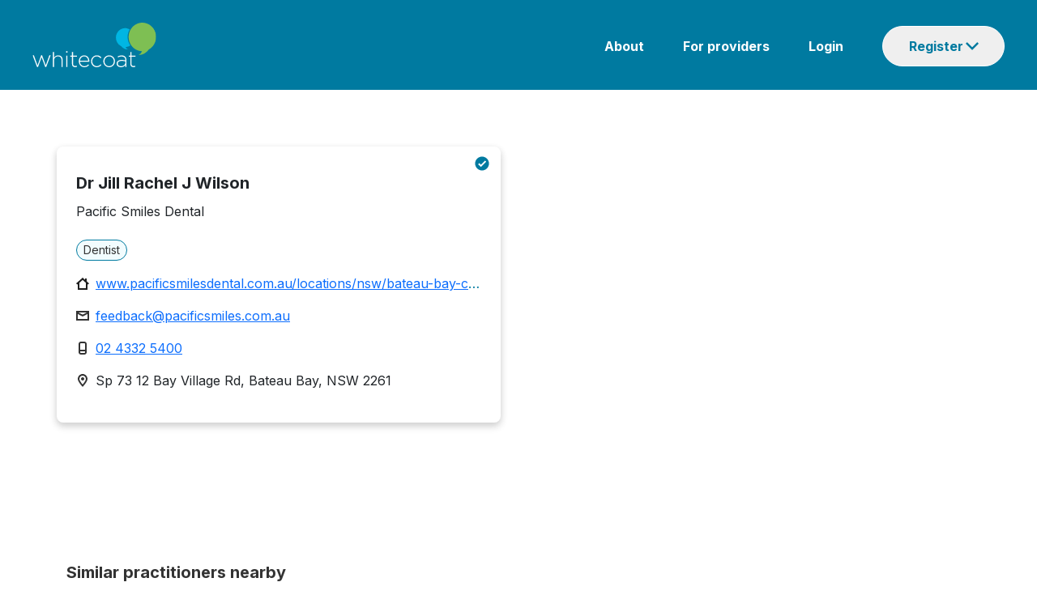

--- FILE ---
content_type: text/html; charset=utf-8
request_url: https://www.whitecoat.com.au/directory/practitioner/dentist/NSW/bateau-bay/wilson/947507/901
body_size: 82353
content:
<!DOCTYPE html><html lang="en" data-critters-container><head>
    <meta charset="utf-8">
    <base href="/">

    <meta charset="utf-8">
    <meta http-equiv="X-UA-Compatible" content="IE=edge">
    <meta name="viewport" content="width=device-width, initial-scale=1">
    <link rel="icon" href="/assets/images/favicon.ico">
    <meta name="author" content="http://www.whitecoat.com.au">
    <title>Dr Jill Rachel J Wilson - Dentist Bateau Bay - Whitecoat</title>
    <meta name="description" content="Dr Jill Rachel J Wilson is a Dentist located in Bateau Bay - Search and book healthcare providers on the Whitecoat Directory">
    <meta name="keywords" content="Whitecoat,doctors,specialits,acupuncturist,audiologist,bowen therapist,chinese herbal medicine practitioner,chiropractor,dentist,dietitian,exercise physiologist,general practitioner,homeopath,myotherapist,naturopath,nutritionist,occupational therapist,optometrist,osteopath,personal trainer,physiotherapist,podiatrist,psychologist,remedial massage therapist,shiatsu therapist,speech pathologist,western herbalist">
    <meta property="fb:app_id" content="966242223397117">
    <meta property="og:url" content="https://www.whitecoat.com.au/">
    <meta property="og:type" content="Website">
    <meta property="og:title" content="Dr Jill Rachel J Wilson - Dentist Bateau Bay - Whitecoat">
    <meta property="og:description" content="Dr Jill Rachel J Wilson is a Dentist located in Bateau Bay - Search and book healthcare providers on the Whitecoat Directory">
    <meta property="og:image" content="https://www.whitecoat.com.au/content/images/whitecoat.jpg">
    <meta property="og:site_name" content="Whitecoat - Australia's leading health care directory">

    <script src="https://maps.googleapis.com/maps/api/js?key=AIzaSyBJ5XjCNHt4KDNpBq-lbAggS3A9aRkB3UY"></script>
    <!-- Google Tag Manager -->
    <script>
      (function (w, d, s, l, i) {
        w[l] = w[l] || [];
        w[l].push({
          "gtm.start": new Date().getTime(),
          event: "gtm.js",
        });
        var f = d.getElementsByTagName(s)[0],
          j = d.createElement(s),
          dl = l != "dataLayer" ? "&l=" + l : "";
        j.async = true;
        j.src = "https://www.googletagmanager.com/gtm.js?id=" + i + dl;
        f.parentNode.insertBefore(j, f);
      })(window, document, "script", "dataLayer", "GTM-N9BK5XD");
    </script>
    <!-- End Google Tag Manager -->
  <style>@import"https://fonts.googleapis.com/css2?family=Inter:wght@400;700&display=swap";@charset "UTF-8";:root{--bs-blue:#0d6efd;--bs-indigo:#6610f2;--bs-purple:#6f42c1;--bs-pink:#d63384;--bs-red:#dc3545;--bs-orange:#fd7e14;--bs-yellow:#ffc107;--bs-green:#198754;--bs-teal:#20c997;--bs-cyan:#0dcaf0;--bs-black:#000;--bs-white:#fff;--bs-gray:#6c757d;--bs-gray-dark:#343a40;--bs-gray-100:#f8f9fa;--bs-gray-200:#e9ecef;--bs-gray-300:#dee2e6;--bs-gray-400:#ced4da;--bs-gray-500:#adb5bd;--bs-gray-600:#6c757d;--bs-gray-700:#495057;--bs-gray-800:#343a40;--bs-gray-900:#212529;--bs-primary:#0d6efd;--bs-secondary:#6c757d;--bs-success:#198754;--bs-info:#0dcaf0;--bs-warning:#ffc107;--bs-danger:#dc3545;--bs-light:#f8f9fa;--bs-dark:#212529;--bs-primary-rgb:13,110,253;--bs-secondary-rgb:108,117,125;--bs-success-rgb:25,135,84;--bs-info-rgb:13,202,240;--bs-warning-rgb:255,193,7;--bs-danger-rgb:220,53,69;--bs-light-rgb:248,249,250;--bs-dark-rgb:33,37,41;--bs-primary-text-emphasis:#052c65;--bs-secondary-text-emphasis:#2b2f32;--bs-success-text-emphasis:#0a3622;--bs-info-text-emphasis:#055160;--bs-warning-text-emphasis:#664d03;--bs-danger-text-emphasis:#58151c;--bs-light-text-emphasis:#495057;--bs-dark-text-emphasis:#495057;--bs-primary-bg-subtle:#cfe2ff;--bs-secondary-bg-subtle:#e2e3e5;--bs-success-bg-subtle:#d1e7dd;--bs-info-bg-subtle:#cff4fc;--bs-warning-bg-subtle:#fff3cd;--bs-danger-bg-subtle:#f8d7da;--bs-light-bg-subtle:#fcfcfd;--bs-dark-bg-subtle:#ced4da;--bs-primary-border-subtle:#9ec5fe;--bs-secondary-border-subtle:#c4c8cb;--bs-success-border-subtle:#a3cfbb;--bs-info-border-subtle:#9eeaf9;--bs-warning-border-subtle:#ffe69c;--bs-danger-border-subtle:#f1aeb5;--bs-light-border-subtle:#e9ecef;--bs-dark-border-subtle:#adb5bd;--bs-white-rgb:255,255,255;--bs-black-rgb:0,0,0;--bs-font-sans-serif:system-ui,-apple-system,"Segoe UI",Roboto,"Helvetica Neue","Noto Sans","Liberation Sans",Arial,sans-serif,"Apple Color Emoji","Segoe UI Emoji","Segoe UI Symbol","Noto Color Emoji";--bs-font-monospace:SFMono-Regular,Menlo,Monaco,Consolas,"Liberation Mono","Courier New",monospace;--bs-gradient:linear-gradient(180deg, rgba(255, 255, 255, .15), rgba(255, 255, 255, 0));--bs-body-font-family:var(--bs-font-sans-serif);--bs-body-font-size:1rem;--bs-body-font-weight:400;--bs-body-line-height:1.5;--bs-body-color:#212529;--bs-body-color-rgb:33,37,41;--bs-body-bg:#fff;--bs-body-bg-rgb:255,255,255;--bs-emphasis-color:#000;--bs-emphasis-color-rgb:0,0,0;--bs-secondary-color:rgba(33, 37, 41, .75);--bs-secondary-color-rgb:33,37,41;--bs-secondary-bg:#e9ecef;--bs-secondary-bg-rgb:233,236,239;--bs-tertiary-color:rgba(33, 37, 41, .5);--bs-tertiary-color-rgb:33,37,41;--bs-tertiary-bg:#f8f9fa;--bs-tertiary-bg-rgb:248,249,250;--bs-heading-color:inherit;--bs-link-color:#0d6efd;--bs-link-color-rgb:13,110,253;--bs-link-decoration:underline;--bs-link-hover-color:#0a58ca;--bs-link-hover-color-rgb:10,88,202;--bs-code-color:#d63384;--bs-highlight-color:#212529;--bs-highlight-bg:#fff3cd;--bs-border-width:1px;--bs-border-style:solid;--bs-border-color:#dee2e6;--bs-border-color-translucent:rgba(0, 0, 0, .175);--bs-border-radius:.375rem;--bs-border-radius-sm:.25rem;--bs-border-radius-lg:.5rem;--bs-border-radius-xl:1rem;--bs-border-radius-xxl:2rem;--bs-border-radius-2xl:var(--bs-border-radius-xxl);--bs-border-radius-pill:50rem;--bs-box-shadow:0 .5rem 1rem rgba(0, 0, 0, .15);--bs-box-shadow-sm:0 .125rem .25rem rgba(0, 0, 0, .075);--bs-box-shadow-lg:0 1rem 3rem rgba(0, 0, 0, .175);--bs-box-shadow-inset:inset 0 1px 2px rgba(0, 0, 0, .075);--bs-focus-ring-width:.25rem;--bs-focus-ring-opacity:.25;--bs-focus-ring-color:rgba(13, 110, 253, .25);--bs-form-valid-color:#198754;--bs-form-valid-border-color:#198754;--bs-form-invalid-color:#dc3545;--bs-form-invalid-border-color:#dc3545}*,:after,:before{box-sizing:border-box}@media (prefers-reduced-motion:no-preference){:root{scroll-behavior:smooth}}body{margin:0;font-family:var(--bs-body-font-family);font-size:var(--bs-body-font-size);font-weight:var(--bs-body-font-weight);line-height:var(--bs-body-line-height);color:var(--bs-body-color);text-align:var(--bs-body-text-align);background-color:var(--bs-body-bg);-webkit-text-size-adjust:100%;-webkit-tap-highlight-color:transparent}:root{--bs-breakpoint-xs:0;--bs-breakpoint-sm:576px;--bs-breakpoint-md:768px;--bs-breakpoint-lg:992px;--bs-breakpoint-xl:1200px;--bs-breakpoint-xxl:1400px}body{margin:0}body{font-family:Inter}</style><style>@import"https://fonts.googleapis.com/css2?family=Inter:wght@400;700&display=swap";.navbar{--bs-navbar-padding-x:0;--bs-navbar-padding-y:.5rem;--bs-navbar-color:rgba(var(--bs-emphasis-color-rgb), .65);--bs-navbar-hover-color:rgba(var(--bs-emphasis-color-rgb), .8);--bs-navbar-disabled-color:rgba(var(--bs-emphasis-color-rgb), .3);--bs-navbar-active-color:rgba(var(--bs-emphasis-color-rgb), 1);--bs-navbar-brand-padding-y:.3125rem;--bs-navbar-brand-margin-end:1rem;--bs-navbar-brand-font-size:1.25rem;--bs-navbar-brand-color:rgba(var(--bs-emphasis-color-rgb), 1);--bs-navbar-brand-hover-color:rgba(var(--bs-emphasis-color-rgb), 1);--bs-navbar-nav-link-padding-x:.5rem;--bs-navbar-toggler-padding-y:.25rem;--bs-navbar-toggler-padding-x:.75rem;--bs-navbar-toggler-font-size:1.25rem;--bs-navbar-toggler-icon-bg:url("data:image/svg+xml,%3csvg xmlns='http://www.w3.org/2000/svg' viewBox='0 0 30 30'%3e%3cpath stroke='rgba%2833, 37, 41, 0.75%29' stroke-linecap='round' stroke-miterlimit='10' stroke-width='2' d='M4 7h22M4 15h22M4 23h22'/%3e%3c/svg%3e");--bs-navbar-toggler-border-color:rgba(var(--bs-emphasis-color-rgb), .15);--bs-navbar-toggler-border-radius:var(--bs-border-radius);--bs-navbar-toggler-focus-width:.25rem;--bs-navbar-toggler-transition:box-shadow .15s ease-in-out;position:relative;display:flex;flex-wrap:wrap;align-items:center;justify-content:space-between;padding:var(--bs-navbar-padding-y) var(--bs-navbar-padding-x)}@charset "UTF-8";:root{--bs-blue:#0d6efd;--bs-indigo:#6610f2;--bs-purple:#6f42c1;--bs-pink:#d63384;--bs-red:#dc3545;--bs-orange:#fd7e14;--bs-yellow:#ffc107;--bs-green:#198754;--bs-teal:#20c997;--bs-cyan:#0dcaf0;--bs-black:#000;--bs-white:#fff;--bs-gray:#6c757d;--bs-gray-dark:#343a40;--bs-gray-100:#f8f9fa;--bs-gray-200:#e9ecef;--bs-gray-300:#dee2e6;--bs-gray-400:#ced4da;--bs-gray-500:#adb5bd;--bs-gray-600:#6c757d;--bs-gray-700:#495057;--bs-gray-800:#343a40;--bs-gray-900:#212529;--bs-primary:#0d6efd;--bs-secondary:#6c757d;--bs-success:#198754;--bs-info:#0dcaf0;--bs-warning:#ffc107;--bs-danger:#dc3545;--bs-light:#f8f9fa;--bs-dark:#212529;--bs-primary-rgb:13,110,253;--bs-secondary-rgb:108,117,125;--bs-success-rgb:25,135,84;--bs-info-rgb:13,202,240;--bs-warning-rgb:255,193,7;--bs-danger-rgb:220,53,69;--bs-light-rgb:248,249,250;--bs-dark-rgb:33,37,41;--bs-primary-text-emphasis:#052c65;--bs-secondary-text-emphasis:#2b2f32;--bs-success-text-emphasis:#0a3622;--bs-info-text-emphasis:#055160;--bs-warning-text-emphasis:#664d03;--bs-danger-text-emphasis:#58151c;--bs-light-text-emphasis:#495057;--bs-dark-text-emphasis:#495057;--bs-primary-bg-subtle:#cfe2ff;--bs-secondary-bg-subtle:#e2e3e5;--bs-success-bg-subtle:#d1e7dd;--bs-info-bg-subtle:#cff4fc;--bs-warning-bg-subtle:#fff3cd;--bs-danger-bg-subtle:#f8d7da;--bs-light-bg-subtle:#fcfcfd;--bs-dark-bg-subtle:#ced4da;--bs-primary-border-subtle:#9ec5fe;--bs-secondary-border-subtle:#c4c8cb;--bs-success-border-subtle:#a3cfbb;--bs-info-border-subtle:#9eeaf9;--bs-warning-border-subtle:#ffe69c;--bs-danger-border-subtle:#f1aeb5;--bs-light-border-subtle:#e9ecef;--bs-dark-border-subtle:#adb5bd;--bs-white-rgb:255,255,255;--bs-black-rgb:0,0,0;--bs-font-sans-serif:system-ui,-apple-system,"Segoe UI",Roboto,"Helvetica Neue","Noto Sans","Liberation Sans",Arial,sans-serif,"Apple Color Emoji","Segoe UI Emoji","Segoe UI Symbol","Noto Color Emoji";--bs-font-monospace:SFMono-Regular,Menlo,Monaco,Consolas,"Liberation Mono","Courier New",monospace;--bs-gradient:linear-gradient(180deg, rgba(255, 255, 255, .15), rgba(255, 255, 255, 0));--bs-body-font-family:var(--bs-font-sans-serif);--bs-body-font-size:1rem;--bs-body-font-weight:400;--bs-body-line-height:1.5;--bs-body-color:#212529;--bs-body-color-rgb:33,37,41;--bs-body-bg:#fff;--bs-body-bg-rgb:255,255,255;--bs-emphasis-color:#000;--bs-emphasis-color-rgb:0,0,0;--bs-secondary-color:rgba(33, 37, 41, .75);--bs-secondary-color-rgb:33,37,41;--bs-secondary-bg:#e9ecef;--bs-secondary-bg-rgb:233,236,239;--bs-tertiary-color:rgba(33, 37, 41, .5);--bs-tertiary-color-rgb:33,37,41;--bs-tertiary-bg:#f8f9fa;--bs-tertiary-bg-rgb:248,249,250;--bs-heading-color:inherit;--bs-link-color:#0d6efd;--bs-link-color-rgb:13,110,253;--bs-link-decoration:underline;--bs-link-hover-color:#0a58ca;--bs-link-hover-color-rgb:10,88,202;--bs-code-color:#d63384;--bs-highlight-color:#212529;--bs-highlight-bg:#fff3cd;--bs-border-width:1px;--bs-border-style:solid;--bs-border-color:#dee2e6;--bs-border-color-translucent:rgba(0, 0, 0, .175);--bs-border-radius:.375rem;--bs-border-radius-sm:.25rem;--bs-border-radius-lg:.5rem;--bs-border-radius-xl:1rem;--bs-border-radius-xxl:2rem;--bs-border-radius-2xl:var(--bs-border-radius-xxl);--bs-border-radius-pill:50rem;--bs-box-shadow:0 .5rem 1rem rgba(0, 0, 0, .15);--bs-box-shadow-sm:0 .125rem .25rem rgba(0, 0, 0, .075);--bs-box-shadow-lg:0 1rem 3rem rgba(0, 0, 0, .175);--bs-box-shadow-inset:inset 0 1px 2px rgba(0, 0, 0, .075);--bs-focus-ring-width:.25rem;--bs-focus-ring-opacity:.25;--bs-focus-ring-color:rgba(13, 110, 253, .25);--bs-form-valid-color:#198754;--bs-form-valid-border-color:#198754;--bs-form-invalid-color:#dc3545;--bs-form-invalid-border-color:#dc3545}*,:after,:before{box-sizing:border-box}@media (prefers-reduced-motion:no-preference){:root{scroll-behavior:smooth}}body{margin:0;font-family:var(--bs-body-font-family);font-size:var(--bs-body-font-size);font-weight:var(--bs-body-font-weight);line-height:var(--bs-body-line-height);color:var(--bs-body-color);text-align:var(--bs-body-text-align);background-color:var(--bs-body-bg);-webkit-text-size-adjust:100%;-webkit-tap-highlight-color:transparent}hr{margin:1rem 0;color:inherit;border:0;border-top:var(--bs-border-width) solid;opacity:.25}p{margin-top:0;margin-bottom:1rem}ol,ul{padding-left:2rem}ol,ul{margin-top:0;margin-bottom:1rem}ul ul{margin-bottom:0}a{color:rgba(var(--bs-link-color-rgb),var(--bs-link-opacity,1));text-decoration:underline}a:hover{--bs-link-color-rgb:var(--bs-link-hover-color-rgb)}img{vertical-align:middle}button{border-radius:0}button:focus:not(:focus-visible){outline:0}button,input{margin:0;font-family:inherit;font-size:inherit;line-height:inherit}[type=button],[type=submit],button{-webkit-appearance:button}[type=button]:not(:disabled),[type=submit]:not(:disabled),button:not(:disabled){cursor:pointer}[hidden]{display:none!important}.container{--bs-gutter-x:1.5rem;--bs-gutter-y:0;width:100%;padding-right:calc(var(--bs-gutter-x) * .5);padding-left:calc(var(--bs-gutter-x) * .5);margin-right:auto;margin-left:auto}@media (min-width:576px){.container{max-width:540px}}@media (min-width:768px){.container{max-width:720px}}@media (min-width:992px){.container{max-width:960px}}@media (min-width:1200px){.container{max-width:1140px}}@media (min-width:1400px){.container{max-width:1320px}}:root{--bs-breakpoint-xs:0;--bs-breakpoint-sm:576px;--bs-breakpoint-md:768px;--bs-breakpoint-lg:992px;--bs-breakpoint-xl:1200px;--bs-breakpoint-xxl:1400px}.row{--bs-gutter-x:1.5rem;--bs-gutter-y:0;display:flex;flex-wrap:wrap;margin-top:calc(-1 * var(--bs-gutter-y));margin-right:calc(-.5 * var(--bs-gutter-x));margin-left:calc(-.5 * var(--bs-gutter-x))}.row>*{flex-shrink:0;width:100%;max-width:100%;padding-right:calc(var(--bs-gutter-x) * .5);padding-left:calc(var(--bs-gutter-x) * .5);margin-top:var(--bs-gutter-y)}.col-12{flex:0 0 auto;width:100%}@media (min-width:576px){.col-sm-6{flex:0 0 auto;width:50%}}@media (min-width:768px){.col-md-2{flex:0 0 auto;width:16.66666667%}.col-md-3{flex:0 0 auto;width:25%}.col-md-9{flex:0 0 auto;width:75%}.col-md-12{flex:0 0 auto;width:100%}}@media (min-width:992px){.col-lg-4{flex:0 0 auto;width:33.33333333%}}.btn{--bs-btn-padding-x:.75rem;--bs-btn-padding-y:.375rem;--bs-btn-font-family: ;--bs-btn-font-size:1rem;--bs-btn-font-weight:400;--bs-btn-line-height:1.5;--bs-btn-color:var(--bs-body-color);--bs-btn-bg:transparent;--bs-btn-border-width:var(--bs-border-width);--bs-btn-border-color:transparent;--bs-btn-border-radius:var(--bs-border-radius);--bs-btn-hover-border-color:transparent;--bs-btn-box-shadow:inset 0 1px 0 rgba(255, 255, 255, .15),0 1px 1px rgba(0, 0, 0, .075);--bs-btn-disabled-opacity:.65;--bs-btn-focus-box-shadow:0 0 0 .25rem rgba(var(--bs-btn-focus-shadow-rgb), .5);display:inline-block;padding:var(--bs-btn-padding-y) var(--bs-btn-padding-x);font-family:var(--bs-btn-font-family);font-size:var(--bs-btn-font-size);font-weight:var(--bs-btn-font-weight);line-height:var(--bs-btn-line-height);color:var(--bs-btn-color);text-align:center;text-decoration:none;vertical-align:middle;cursor:pointer;-webkit-user-select:none;user-select:none;border:var(--bs-btn-border-width) solid var(--bs-btn-border-color);border-radius:var(--bs-btn-border-radius);background-color:var(--bs-btn-bg);transition:color .15s ease-in-out,background-color .15s ease-in-out,border-color .15s ease-in-out,box-shadow .15s ease-in-out}@media (prefers-reduced-motion:reduce){.btn{transition:none}}.btn:hover{color:var(--bs-btn-hover-color);background-color:var(--bs-btn-hover-bg);border-color:var(--bs-btn-hover-border-color)}.btn:focus-visible{color:var(--bs-btn-hover-color);background-color:var(--bs-btn-hover-bg);border-color:var(--bs-btn-hover-border-color);outline:0;box-shadow:var(--bs-btn-focus-box-shadow)}.btn:first-child:active,:not(.btn-check)+.btn:active{color:var(--bs-btn-active-color);background-color:var(--bs-btn-active-bg);border-color:var(--bs-btn-active-border-color)}.btn:first-child:active:focus-visible,:not(.btn-check)+.btn:active:focus-visible{box-shadow:var(--bs-btn-focus-box-shadow)}.btn:disabled{color:var(--bs-btn-disabled-color);pointer-events:none;background-color:var(--bs-btn-disabled-bg);border-color:var(--bs-btn-disabled-border-color);opacity:var(--bs-btn-disabled-opacity)}.btn-primary{--bs-btn-color:#fff;--bs-btn-bg:#0d6efd;--bs-btn-border-color:#0d6efd;--bs-btn-hover-color:#fff;--bs-btn-hover-bg:#0b5ed7;--bs-btn-hover-border-color:#0a58ca;--bs-btn-focus-shadow-rgb:49,132,253;--bs-btn-active-color:#fff;--bs-btn-active-bg:#0a58ca;--bs-btn-active-border-color:#0a53be;--bs-btn-active-shadow:inset 0 3px 5px rgba(0, 0, 0, .125);--bs-btn-disabled-color:#fff;--bs-btn-disabled-bg:#0d6efd;--bs-btn-disabled-border-color:#0d6efd}.fade{transition:opacity .15s linear}@media (prefers-reduced-motion:reduce){.fade{transition:none}}.fade:not(.show){opacity:0}.collapse:not(.show){display:none}.dropdown{position:relative}.nav{--bs-nav-link-padding-x:1rem;--bs-nav-link-padding-y:.5rem;--bs-nav-link-font-weight: ;--bs-nav-link-color:var(--bs-link-color);--bs-nav-link-hover-color:var(--bs-link-hover-color);--bs-nav-link-disabled-color:var(--bs-secondary-color);display:flex;flex-wrap:wrap;padding-left:0;margin-bottom:0;list-style:none}.nav-tabs{--bs-nav-tabs-border-width:var(--bs-border-width);--bs-nav-tabs-border-color:var(--bs-border-color);--bs-nav-tabs-border-radius:var(--bs-border-radius);--bs-nav-tabs-link-hover-border-color:var(--bs-secondary-bg) var(--bs-secondary-bg) var(--bs-border-color);--bs-nav-tabs-link-active-color:var(--bs-emphasis-color);--bs-nav-tabs-link-active-bg:var(--bs-body-bg);--bs-nav-tabs-link-active-border-color:var(--bs-border-color) var(--bs-border-color) var(--bs-body-bg);border-bottom:var(--bs-nav-tabs-border-width) solid var(--bs-nav-tabs-border-color)}.tab-content>.tab-pane{display:none}.tab-content>.active{display:block}.navbar{--bs-navbar-padding-x:0;--bs-navbar-padding-y:.5rem;--bs-navbar-color:rgba(var(--bs-emphasis-color-rgb), .65);--bs-navbar-hover-color:rgba(var(--bs-emphasis-color-rgb), .8);--bs-navbar-disabled-color:rgba(var(--bs-emphasis-color-rgb), .3);--bs-navbar-active-color:rgba(var(--bs-emphasis-color-rgb), 1);--bs-navbar-brand-padding-y:.3125rem;--bs-navbar-brand-margin-end:1rem;--bs-navbar-brand-font-size:1.25rem;--bs-navbar-brand-color:rgba(var(--bs-emphasis-color-rgb), 1);--bs-navbar-brand-hover-color:rgba(var(--bs-emphasis-color-rgb), 1);--bs-navbar-nav-link-padding-x:.5rem;--bs-navbar-toggler-padding-y:.25rem;--bs-navbar-toggler-padding-x:.75rem;--bs-navbar-toggler-font-size:1.25rem;--bs-navbar-toggler-icon-bg:url("data:image/svg+xml,%3csvg xmlns='http://www.w3.org/2000/svg' viewBox='0 0 30 30'%3e%3cpath stroke='rgba%2833, 37, 41, 0.75%29' stroke-linecap='round' stroke-miterlimit='10' stroke-width='2' d='M4 7h22M4 15h22M4 23h22'/%3e%3c/svg%3e");--bs-navbar-toggler-border-color:rgba(var(--bs-emphasis-color-rgb), .15);--bs-navbar-toggler-border-radius:var(--bs-border-radius);--bs-navbar-toggler-focus-width:.25rem;--bs-navbar-toggler-transition:box-shadow .15s ease-in-out;position:relative;display:flex;flex-wrap:wrap;align-items:center;justify-content:space-between;padding:var(--bs-navbar-padding-y) var(--bs-navbar-padding-x)}.navbar>.container{display:flex;flex-wrap:inherit;align-items:center;justify-content:space-between}.list-group{--bs-list-group-color:var(--bs-body-color);--bs-list-group-bg:var(--bs-body-bg);--bs-list-group-border-color:var(--bs-border-color);--bs-list-group-border-width:var(--bs-border-width);--bs-list-group-border-radius:var(--bs-border-radius);--bs-list-group-item-padding-x:1rem;--bs-list-group-item-padding-y:.5rem;--bs-list-group-action-color:var(--bs-secondary-color);--bs-list-group-action-hover-color:var(--bs-emphasis-color);--bs-list-group-action-hover-bg:var(--bs-tertiary-bg);--bs-list-group-action-active-color:var(--bs-body-color);--bs-list-group-action-active-bg:var(--bs-secondary-bg);--bs-list-group-disabled-color:var(--bs-secondary-color);--bs-list-group-disabled-bg:var(--bs-body-bg);--bs-list-group-active-color:#fff;--bs-list-group-active-bg:#0d6efd;--bs-list-group-active-border-color:#0d6efd;display:flex;flex-direction:column;padding-left:0;margin-bottom:0;border-radius:var(--bs-list-group-border-radius)}.list-group-item{position:relative;display:block;padding:var(--bs-list-group-item-padding-y) var(--bs-list-group-item-padding-x);color:var(--bs-list-group-color);text-decoration:none;background-color:var(--bs-list-group-bg);border:var(--bs-list-group-border-width) solid var(--bs-list-group-border-color)}.list-group-item:first-child{border-top-left-radius:inherit;border-top-right-radius:inherit}.list-group-item:last-child{border-bottom-right-radius:inherit;border-bottom-left-radius:inherit}.list-group-item:disabled{color:var(--bs-list-group-disabled-color);pointer-events:none;background-color:var(--bs-list-group-disabled-bg)}.list-group-item+.list-group-item{border-top-width:0}.modal{--bs-modal-zindex:1055;--bs-modal-width:500px;--bs-modal-padding:1rem;--bs-modal-margin:.5rem;--bs-modal-color: ;--bs-modal-bg:var(--bs-body-bg);--bs-modal-border-color:var(--bs-border-color-translucent);--bs-modal-border-width:var(--bs-border-width);--bs-modal-border-radius:var(--bs-border-radius-lg);--bs-modal-box-shadow:var(--bs-box-shadow-sm);--bs-modal-inner-border-radius:calc(var(--bs-border-radius-lg) - (var(--bs-border-width)));--bs-modal-header-padding-x:1rem;--bs-modal-header-padding-y:1rem;--bs-modal-header-padding:1rem 1rem;--bs-modal-header-border-color:var(--bs-border-color);--bs-modal-header-border-width:var(--bs-border-width);--bs-modal-title-line-height:1.5;--bs-modal-footer-gap:.5rem;--bs-modal-footer-bg: ;--bs-modal-footer-border-color:var(--bs-border-color);--bs-modal-footer-border-width:var(--bs-border-width);position:fixed;top:0;left:0;z-index:var(--bs-modal-zindex);display:none;width:100%;height:100%;overflow-x:hidden;overflow-y:auto;outline:0}.modal-dialog{position:relative;width:auto;margin:var(--bs-modal-margin);pointer-events:none}.modal.fade .modal-dialog{transition:transform .3s ease-out;transform:translateY(-50px)}@media (prefers-reduced-motion:reduce){.modal.fade .modal-dialog{transition:none}}.modal-content{position:relative;display:flex;flex-direction:column;width:100%;color:var(--bs-modal-color);pointer-events:auto;background-color:var(--bs-modal-bg);background-clip:padding-box;border:var(--bs-modal-border-width) solid var(--bs-modal-border-color);border-radius:var(--bs-modal-border-radius);outline:0}.modal-header{display:flex;flex-shrink:0;align-items:center;justify-content:space-between;padding:var(--bs-modal-header-padding);border-bottom:var(--bs-modal-header-border-width) solid var(--bs-modal-header-border-color);border-top-left-radius:var(--bs-modal-inner-border-radius);border-top-right-radius:var(--bs-modal-inner-border-radius)}.modal-title{margin-bottom:0;line-height:var(--bs-modal-title-line-height)}.modal-body{position:relative;flex:1 1 auto;padding:var(--bs-modal-padding)}@media (min-width:576px){.modal{--bs-modal-margin:1.75rem;--bs-modal-box-shadow:var(--bs-box-shadow)}.modal-dialog{max-width:var(--bs-modal-width);margin-right:auto;margin-left:auto}}.carousel{position:relative}.carousel.pointer-event{touch-action:pan-y}.carousel-inner{position:relative;width:100%;overflow:hidden}.carousel-inner:after{display:block;clear:both;content:""}.carousel-item{position:relative;display:none;float:left;width:100%;margin-right:-100%;backface-visibility:hidden;transition:transform .6s ease-in-out}@media (prefers-reduced-motion:reduce){.carousel-item{transition:none}}.carousel-item.active{display:block}.carousel-indicators{position:absolute;right:0;bottom:0;left:0;z-index:2;display:flex;justify-content:center;padding:0;margin-right:15%;margin-bottom:1rem;margin-left:15%}.carousel-indicators [data-bs-target]{box-sizing:content-box;flex:0 1 auto;width:30px;height:3px;padding:0;margin-right:3px;margin-left:3px;text-indent:-999px;cursor:pointer;background-color:#fff;background-clip:padding-box;border:0;border-top:10px solid transparent;border-bottom:10px solid transparent;opacity:.5;transition:opacity .6s ease}@media (prefers-reduced-motion:reduce){.carousel-indicators [data-bs-target]{transition:none}}.carousel-indicators .active{opacity:1}article,footer,nav,section{display:block}[hidden]{display:none}a{background:transparent}a:active,a:hover{outline:0}img{border:0}hr{box-sizing:content-box;height:0}button,input{color:inherit;font:inherit;margin:0}button{overflow:visible}button{text-transform:none}button{-webkit-appearance:button;cursor:pointer}button::-moz-focus-inner,input::-moz-focus-inner{border:0;padding:0}input{line-height:normal}ul{list-style:none;padding:0;margin:0}li{list-style:none}body{margin:0}@media (min-width: 768px){.container{width:750px}}@media (min-width: 992px){.container{width:970px}}@media (min-width: 1200px){.container{width:1170px}}body{font-family:Inter}.container-body{margin-top:20px;padding-bottom:20px}.modal-content,.navbar{border:none}.modal.fade .modal-dialog{transform:translate(0)!important}.mobile-only{display:none}.desktop-only{display:block}@media (max-width: 768px){.mobile-only{display:block}.desktop-only{display:none}}.col-sm-6,.col-lg-4{float:left}@media (min-width: 992px){.col-md-3{width:25%}}.modal{--bs-modal-margin:1.75rem;--bs-modal-box-shadow:var(--bs-box-shadow)}</style><link rel="stylesheet" href="styles.2d11419506b73234.css" media="print" onload="this.media='all'"><noscript><link rel="stylesheet" href="styles.2d11419506b73234.css"></noscript><style ng-app-id="ng">.container[_ngcontent-ng-c134205283]{width:100%;padding:0;max-width:unset!important}.container[_ngcontent-ng-c134205283] > .row[_ngcontent-ng-c134205283]{width:100%;flex-wrap:nowrap;display:flex}.navbar[_ngcontent-ng-c134205283]{margin-bottom:0;background:#007aa0;border-radius:0}.row[_ngcontent-ng-c134205283]   .body[_ngcontent-ng-c134205283]{padding:0;margin-top:4px}.row[_ngcontent-ng-c134205283], .content[_ngcontent-ng-c134205283]{margin:0}.logo[_ngcontent-ng-c134205283]{padding-left:40px}.content[_ngcontent-ng-c134205283]{padding-right:40px}img.img[_ngcontent-ng-c134205283]{width:154px}.navbar[_ngcontent-ng-c134205283]   ul[_ngcontent-ng-c134205283]{float:right}.navbar[_ngcontent-ng-c134205283]   ul[_ngcontent-ng-c134205283]   li[_ngcontent-ng-c134205283]{display:inline-block;padding-left:48px}.navbar[_ngcontent-ng-c134205283]   ul[_ngcontent-ng-c134205283]   li[_ngcontent-ng-c134205283]   a[_ngcontent-ng-c134205283]{color:#fff;font-family:Inter;font-style:normal;font-weight:600;font-size:16px;line-height:24px;text-decoration:none}.navbar[_ngcontent-ng-c134205283]   ul[_ngcontent-ng-c134205283]   li[_ngcontent-ng-c134205283]   a[_ngcontent-ng-c134205283]:hover{text-decoration:underline}.dropdown-btn[_ngcontent-ng-c134205283]{box-sizing:border-box;font-size:16px;line-height:16px;display:flex;color:#007aa0;border:1px solid #ffffff;border-radius:48px;background-repeat:no-repeat;background-position-x:102px;background-position-y:19px;cursor:pointer;flex-direction:row;padding:16px 32px;font-weight:600;width:151px}.dropdown-content[_ngcontent-ng-c134205283]{position:absolute;z-index:1;margin-left:-53px;padding-top:13px}.navbar[_ngcontent-ng-c134205283]   ul[_ngcontent-ng-c134205283]{border-radius:8px}.navbar[_ngcontent-ng-c134205283]   ul[_ngcontent-ng-c134205283]   li.list-group-item[_ngcontent-ng-c134205283]{width:212px;height:48px;padding:0;border:0px}.list-group-item[_ngcontent-ng-c134205283]:first-child{border-top-left-radius:8px;border-top-right-radius:8px}.list-group-item[_ngcontent-ng-c134205283]:last-child{border-bottom-right-radius:8px;border-bottom-left-radius:8px}.navbar[_ngcontent-ng-c134205283]   ul[_ngcontent-ng-c134205283]   li[_ngcontent-ng-c134205283]   .dropdown[_ngcontent-ng-c134205283]   a[_ngcontent-ng-c134205283]{font-weight:400;font-size:16px;line-height:48px;display:block;text-align:center;color:#333;height:48px;text-decoration:none}.navbar[_ngcontent-ng-c134205283]   ul[_ngcontent-ng-c134205283]   li.list-group-item[_ngcontent-ng-c134205283]:hover{background:#f2fcfe}#registerList[_ngcontent-ng-c134205283]{box-shadow:0 6px 8px #231f2040;margin-bottom:0}.mobile-header[_ngcontent-ng-c134205283]{display:none;color:#fff}.nav-button[_ngcontent-ng-c134205283]{display:none;outline:none!important}@media (max-width: 768px){.burger-button[_ngcontent-ng-c134205283]{background-image:url(/assets/images/mask.svg);background-repeat:no-repeat;padding:8px;border-radius:0}.search-button[_ngcontent-ng-c134205283]{background-image:url(/assets/images/search.svg);background-repeat:no-repeat;padding:8px;margin-right:24px}.logo[_ngcontent-ng-c134205283], .body[_ngcontent-ng-c134205283]{display:none}.mobile[_ngcontent-ng-c134205283]{display:block;padding:0}.nav-button[_ngcontent-ng-c134205283]{display:block!important}button.btn[_ngcontent-ng-c134205283]{background-color:#007aa0;border:none;margin-top:5px}.mobile-header[_ngcontent-ng-c134205283]{display:flex!important;flex-direction:row;width:100%;justify-content:space-between}.mobile-header[_ngcontent-ng-c134205283]   .arrow-container[_ngcontent-ng-c134205283]{width:56px}.img-title[_ngcontent-ng-c134205283]{margin-bottom:2px}.navbar[_ngcontent-ng-c134205283]{height:48px;padding:0 16px}}@media (min-width: 768px) and (max-width: 992px){.row[_ngcontent-ng-c134205283]{display:contents;width:100%}.content[_ngcontent-ng-c134205283]{display:flex;align-items:center;margin-top:4px;padding-left:0}.logo[_ngcontent-ng-c134205283], .body[_ngcontent-ng-c134205283]{display:contents}.logo[_ngcontent-ng-c134205283]   a[_ngcontent-ng-c134205283]{padding-left:40px}img.img[_ngcontent-ng-c134205283]{width:148px!important}}@media (min-width: 768px){.navbar[_ngcontent-ng-c134205283]{min-height:96px}.container[_ngcontent-ng-c134205283]{max-width:1920px;margin:0 auto;padding-top:20px;padding-bottom:20px}.mobile[_ngcontent-ng-c134205283]{display:none}}</style><style ng-app-id="ng">.container[_ngcontent-ng-c3359936682]{padding:0}.modal-dialog[_ngcontent-ng-c3359936682]{margin:-1px;height:100%}.modal-header.header[_ngcontent-ng-c3359936682]{height:48px;background:#007aa0;color:#fff;background-image:url(/assets/images/whitecoat-logo-mobile.svg);background-repeat:no-repeat;background-position:center bottom 12.5px;background-size:auto 19px}.modal-content.content[_ngcontent-ng-c3359936682]{max-width:768px;height:100%;border-width:thin;padding:0;display:block;background-color:#f2fcfe;margin:0 auto}.modal-body[_ngcontent-ng-c3359936682]{padding:0}.close[_ngcontent-ng-c3359936682]{width:16px;height:16px;position:absolute;background:none;right:16px;top:16px;cursor:pointer;color:#fff;opacity:1;font-size:28px;font-weight:400;text-shadow:none;margin-top:3px;background-image:url(/assets/images/window-close-white.svg);background-repeat:no-repeat;padding:8px;border:none}</style><style ng-app-id="ng">.footer-background[_ngcontent-ng-c3339182755]{background:#333333}.footer-container[_ngcontent-ng-c3339182755]{max-width:1920px;margin:0 auto}.container[_ngcontent-ng-c3339182755]{margin-left:0;margin-right:0}footer[_ngcontent-ng-c3339182755]{background-color:#333;color:#fff;display:flex;flex-direction:column;align-items:flex-start;gap:56px;position:relative;opacity:.95;background:#333333}footer[_ngcontent-ng-c3339182755]   button[_ngcontent-ng-c3339182755], footer[_ngcontent-ng-c3339182755]   .button[_ngcontent-ng-c3339182755]{background-color:#333;font-style:normal;font-weight:700;font-size:14px;line-height:28px;color:#fff;padding-bottom:24px;flex:none;order:0;flex-grow:1}.list-group-item[_ngcontent-ng-c3339182755]{background-color:#333;color:#fff;font-style:normal;font-weight:400;font-size:14px;line-height:24px;padding-top:0;padding-bottom:16px;width:150px;flex:none;order:0;flex-grow:0}.list-group-item[_ngcontent-ng-c3339182755]   a[_ngcontent-ng-c3339182755]{background-color:#333;color:#fff;text-decoration:none}.list-group-item[_ngcontent-ng-c3339182755]   a[_ngcontent-ng-c3339182755]:hover{text-decoration:underline}.list-group[_ngcontent-ng-c3339182755], .list-group-item[_ngcontent-ng-c3339182755]{background-color:#333;color:#fff;border:none}.list-group[_ngcontent-ng-c3339182755]{margin-bottom:24px}ul[_ngcontent-ng-c3339182755]   li[_ngcontent-ng-c3339182755]{padding-left:0}.copy[_ngcontent-ng-c3339182755]{font-size:14px}button.dropdown[_ngcontent-ng-c3339182755]{position:relative;background:none;border:none;padding:0;overflow:hidden;cursor:auto}@media (max-width: 768px){.footer[_ngcontent-ng-c3339182755]{justify-content:flex-end;padding:16px 1px 16px 16px;position:relative}.container[_ngcontent-ng-c3339182755]{margin-left:inherit;width:100%;padding-right:0}.row[_ngcontent-ng-c3339182755]{width:100%}.col-md-2[_ngcontent-ng-c3339182755]{padding-left:0;padding-right:0}img.img[_ngcontent-ng-c3339182755]{margin-bottom:40px}footer[_ngcontent-ng-c3339182755]   button[_ngcontent-ng-c3339182755], footer[_ngcontent-ng-c3339182755]   .button[_ngcontent-ng-c3339182755]{font-size:14px;line-height:14px;padding-top:8px;padding-bottom:24px;width:100%;text-align:left;background-repeat:no-repeat;background-position-x:right;background-position-y:10px}.list-group[_ngcontent-ng-c3339182755]{margin-bottom:0}.list-group-item[_ngcontent-ng-c3339182755]{padding-bottom:24px}li.list-group-item[_ngcontent-ng-c3339182755]{width:100%}.copy[_ngcontent-ng-c3339182755]{font-size:14px;padding-top:24px}.dropdown[_ngcontent-ng-c3339182755]{pointer-events:auto}}@media only screen and (min-width: 769px) and (max-width: 992px){.row[_ngcontent-ng-c3339182755]{display:inline-flex;width:100%}.col-md-2[_ngcontent-ng-c3339182755]{margin-left:32px!important}}@media only screen and (min-width: 769px){.footer[_ngcontent-ng-c3339182755]{padding:40px 456px 40px 40px}.row[_ngcontent-ng-c3339182755]{padding-bottom:90px}.col-md-2.img[_ngcontent-ng-c3339182755]{margin:0}.col-md-2[_ngcontent-ng-c3339182755]{width:148px;height:248px;margin-left:64px;padding:0}.dropdown[_ngcontent-ng-c3339182755]{pointer-events:none!important}.list-group[_ngcontent-ng-c3339182755]{display:block}footer[_ngcontent-ng-c3339182755]   button[_ngcontent-ng-c3339182755], footer[_ngcontent-ng-c3339182755]   .button[_ngcontent-ng-c3339182755]{background:none;background-image:none!important;background-repeat:no-repeat}}.logo[_ngcontent-ng-c3339182755]{min-height:88px}</style><style ng-app-id="ng">.container-body[_ngcontent-ng-c1471590154]{margin-top:0}.subtitle[_ngcontent-ng-c1471590154]{font-family:Inter;font-style:normal;font-weight:600;font-size:20px;line-height:24px;color:#333}.title[_ngcontent-ng-c1471590154]{margin-bottom:32px!important}.nearby-section[_ngcontent-ng-c1471590154]{padding-top:64px!important}.info-panel[_ngcontent-ng-c1471590154]{margin-top:40px!important}.info-seperator[_ngcontent-ng-c1471590154]{margin:0;border-top:1px solid #d3d2d2}.loader-container[_ngcontent-ng-c1471590154]{display:flex;margin-top:40px;justify-content:space-between}.loader-container[_ngcontent-ng-c1471590154]   app-loader-card[_ngcontent-ng-c1471590154]{max-width:30%}@media (max-width: 768px){.loader-container[_ngcontent-ng-c1471590154]{flex-direction:column}.loader-container[_ngcontent-ng-c1471590154]   app-loader-card[_ngcontent-ng-c1471590154]{max-width:100%}}</style><style ng-app-id="ng">.nav-tabs[_ngcontent-ng-c1311748645]{border:none;padding-left:15px;min-width:565px!important}.nav-tabs[_ngcontent-ng-c1311748645] > li[_ngcontent-ng-c1311748645] > a[_ngcontent-ng-c1311748645]{border:none;border-bottom:3px solid transparent;font-family:Inter;font-style:normal;font-weight:600;font-size:16px;line-height:24px;color:#333;padding:16px 0;margin-right:32px}ul[_ngcontent-ng-c1311748645]   li[_ngcontent-ng-c1311748645]:last-child > a[_ngcontent-ng-c1311748645]{margin-right:0}.nav-tabs[_ngcontent-ng-c1311748645] > li[_ngcontent-ng-c1311748645] > a[_ngcontent-ng-c1311748645]{display:block;text-decoration:none}.nav-tabs[_ngcontent-ng-c1311748645] > li[_ngcontent-ng-c1311748645] > a.active[_ngcontent-ng-c1311748645]{border-bottom:3px solid #333333}.info-panel[_ngcontent-ng-c1311748645]{font-family:Inter;font-style:normal;font-weight:600;font-size:16px;line-height:24px;color:#333;min-height:150px}.tab-content[_ngcontent-ng-c1311748645]{padding-top:40px;padding-bottom:40px;font-weight:400}.tab-pane[_ngcontent-ng-c1311748645]{max-width:680px}.sub-providers[_ngcontent-ng-c1311748645]{width:100%;max-width:1170px}.hide-tab[_ngcontent-ng-c1311748645]{display:none}.nav-container[_ngcontent-ng-c1311748645]{overflow-x:scroll;overflow-y:hidden;padding:0}.about[_ngcontent-ng-c1311748645]{margin-right:-30px}@media (max-width: 768px){.nav-tab[_ngcontent-ng-c1311748645]{overflow-y:scroll}.about[_ngcontent-ng-c1311748645]{margin-right:0}}[_ngcontent-ng-c1311748645]::-webkit-scrollbar{display:none}</style><style ng-app-id="ng">.title[_ngcontent-ng-c1469323832]{margin-bottom:32px!important;font-family:Inter;font-style:normal;font-weight:600;font-size:20px;line-height:24px;color:#333}.provider-list[_ngcontent-ng-c1469323832]{margin-top:32px}.mobile-only[_ngcontent-ng-c1469323832]{display:none}.desktop-only[_ngcontent-ng-c1469323832]{display:block}@media (max-width: 768px){.mobile-only[_ngcontent-ng-c1469323832]{display:block}.desktop-only[_ngcontent-ng-c1469323832]{display:none}}.carousel-indicators[_ngcontent-ng-c1469323832]{margin:auto;position:static}.carousel-indicators[_ngcontent-ng-c1469323832]   li[_ngcontent-ng-c1469323832]{border:1px solid #d3d2d2;background-color:#d3d2d2;margin-right:16px;width:10px;height:10px;border-radius:50%}.carousel-indicators[_ngcontent-ng-c1469323832]   li.active[_ngcontent-ng-c1469323832]{background-color:#333;border:1px solid #333333;margin:1px 16px 1px 1px}.swipe-button[_ngcontent-ng-c1469323832]{display:none}.carousel[_ngcontent-ng-c1469323832]{padding:0}.carousel-item[_ngcontent-ng-c1469323832]{transition:transform .6s ease-in-out;padding:0 16px;z-index:2000}.carousel-item.active[_ngcontent-ng-c1469323832]{z-index:2001}</style><style ng-app-id="ng">.m-toast-notification[_ngcontent-ng-c600602520]{position:fixed;bottom:0;left:0;width:100%;background:#fff;z-index:99;padding:24px 32px;display:flex;justify-content:space-between;align-items:center;box-shadow:0 2px 8px #1e1e1e14,0 5px 24px #1e1e1e3d}.m-toast-notification--content[_ngcontent-ng-c600602520]{display:flex;justify-content:flex-start;align-items:center}.m-toast-notification--info[_ngcontent-ng-c600602520]{width:16px;height:16px;background:url(/assets/images/information.svg) center no-repeat;margin-right:16px;min-width:16px}.m-toast-notification--text[_ngcontent-ng-c600602520]{line-height:20px}.m-toast-notification--text[_ngcontent-ng-c600602520]   a[_ngcontent-ng-c600602520]{color:#333;text-decoration:underline}.m-toast-notification--close[_ngcontent-ng-c600602520]{width:16px;height:16px;background:url(/assets/images/clear.svg) center no-repeat;cursor:pointer;margin-left:24px;min-width:16px}</style><style ng-app-id="ng">.item[_ngcontent-ng-c3870827651]{margin-bottom:10px}</style><style ng-app-id="ng">.list-content[_ngcontent-ng-c1034906214]{font-family:Inter;font-style:normal;font-weight:400;font-size:16px;line-height:24px;display:flex;flex-direction:column}.item[_ngcontent-ng-c1034906214]{margin-bottom:10px}</style><style ng-app-id="ng">.list-content[_ngcontent-ng-c1887562880]{font-family:Inter;font-style:normal;font-weight:400;font-size:16px;line-height:24px;display:flex;flex-direction:column}.item[_ngcontent-ng-c1887562880]{margin-bottom:16px;display:flex;flex-direction:row}.closing-time[_ngcontent-ng-c1887562880]{margin-left:32px}.hour-part[_ngcontent-ng-c1887562880]{margin-right:32px;min-width:40px}.weekday[_ngcontent-ng-c1887562880]{font-weight:500!important}</style><link rel="canonical" href="https://www.whitecoat.com.au/directory/practice/dentist/nsw/bateau-bay/wilson/947507"><style ng-app-id="ng">.loader-map[_ngcontent-ng-c1002999288]{border-radius:8px;background:#f4f4f4;height:calc(100vh - 300px)}@media (max-width: 768px){.loader-map[_ngcontent-ng-c1002999288]{height:180px;border-radius:0}}.loader-map--profile[_ngcontent-ng-c1002999288]{border-radius:0;height:480px}@media (max-width: 768px){.loader-map--profile[_ngcontent-ng-c1002999288]{height:172px;border-radius:0}}</style><style ng-app-id="ng">.loader-card[_ngcontent-ng-c637736958]{border:1px solid #f4f4f4;border-radius:8px;height:184px;max-width:427px;position:relative;margin-bottom:16px;padding:24px;background:#fff}@media (max-width: 768px){.loader-card[_ngcontent-ng-c637736958]{max-width:unset}}.loader-card--tick[_ngcontent-ng-c637736958]{width:20px;height:20px;border-radius:50%;position:absolute;right:12px;top:12px;background:#f4f4f4}.loader-card--line[_ngcontent-ng-c637736958]{background:#f4f4f4;margin-bottom:16px;border-radius:100px;max-width:100%}.loader-card--line__1[_ngcontent-ng-c637736958]{height:24px;width:292px}.loader-card--line__2[_ngcontent-ng-c637736958]{height:20px;width:123px}.loader-card--line__3[_ngcontent-ng-c637736958]{height:20px;width:292px}</style><style ng-app-id="ng">.info-header-wrapper[_ngcontent-ng-c4094945845]{position:relative;overflow:hidden}.info-header-wrapper[_ngcontent-ng-c4094945845]   .info-container[_ngcontent-ng-c4094945845]{position:absolute;height:480px;display:inline-block;width:auto;top:0;z-index:1000;display:flex;align-items:center;justify-content:flex-start}@media (min-width: 768px){.info-header-wrapper[_ngcontent-ng-c4094945845]   .info-container[_ngcontent-ng-c4094945845]{left:calc((100% - 720px)/2)}.info-header-wrapper[_ngcontent-ng-c4094945845]   .info-map[_ngcontent-ng-c4094945845]{width:174%}}@media (min-width: 992px){.info-header-wrapper[_ngcontent-ng-c4094945845]   .info-container[_ngcontent-ng-c4094945845]{left:calc((100% - 940px)/2)}.info-header-wrapper[_ngcontent-ng-c4094945845]   .info-map[_ngcontent-ng-c4094945845]{width:160%}}@media (min-width: 1200px){.info-header-wrapper[_ngcontent-ng-c4094945845]   .info-container[_ngcontent-ng-c4094945845]{left:calc((100% - 1140px)/2)}.info-header-wrapper[_ngcontent-ng-c4094945845]   .info-map[_ngcontent-ng-c4094945845]{width:140%}}.info-header[_ngcontent-ng-c4094945845]{background:#fff;padding:24px;width:548px;box-shadow:0 5px 10px #1e1e1e29,0 2px 8px #1e1e1e14;border-radius:8px;position:relative}.info-header__practitioner[_ngcontent-ng-c4094945845]   .info-header--top[_ngcontent-ng-c4094945845]{height:75px}.info-header__practitioner[_ngcontent-ng-c4094945845]   .info-header--image[_ngcontent-ng-c4094945845]{margin-right:13px}.info-header__practitioner[_ngcontent-ng-c4094945845]   .info-header--image[_ngcontent-ng-c4094945845]   img[_ngcontent-ng-c4094945845]{width:75px;height:75px;border-radius:50%;object-fit:contain;object-position:center}.info-header__practice[_ngcontent-ng-c4094945845]   .info-header--top[_ngcontent-ng-c4094945845]{height:72px}.info-header__practice[_ngcontent-ng-c4094945845]   .info-header--image[_ngcontent-ng-c4094945845]{margin-right:16px}.info-header__practice[_ngcontent-ng-c4094945845]   .info-header--image[_ngcontent-ng-c4094945845]   img[_ngcontent-ng-c4094945845]{width:72px;height:72px;box-shadow:0 5px 10px #1e1e1e29,0 2px 8px #1e1e1e14;border-radius:8px;object-fit:contain;object-position:center}.info-header[_ngcontent-ng-c4094945845]   .info-header--top[_ngcontent-ng-c4094945845]{display:flex;justify-items:start;align-items:center;margin-bottom:16px}.info-header[_ngcontent-ng-c4094945845]   .info-header--top[_ngcontent-ng-c4094945845]   .info-header--title[_ngcontent-ng-c4094945845]{text-transform:capitalize;white-space:nowrap;overflow:hidden;text-overflow:ellipsis}.info-header[_ngcontent-ng-c4094945845]   .info-header--top[_ngcontent-ng-c4094945845]   .info-header--title[_ngcontent-ng-c4094945845]   .info-header--practitioner[_ngcontent-ng-c4094945845]{font-weight:600;margin-bottom:8px;font-size:20px;white-space:nowrap;overflow:hidden;text-overflow:ellipsis}.info-header[_ngcontent-ng-c4094945845]   .info-header--top[_ngcontent-ng-c4094945845]   .info-header--title[_ngcontent-ng-c4094945845]   .info-header--practice[_ngcontent-ng-c4094945845]{font-weight:400;font-size:16px;white-space:nowrap;overflow:hidden;text-overflow:ellipsis}.info-header__practice[_ngcontent-ng-c4094945845]   .info-header--top[_ngcontent-ng-c4094945845]   .info-header--title[_ngcontent-ng-c4094945845]   .info-header--practice[_ngcontent-ng-c4094945845]{font-weight:600;font-size:20px}.info-header[_ngcontent-ng-c4094945845]   .info-header--second[_ngcontent-ng-c4094945845]   .info-header--badge[_ngcontent-ng-c4094945845]{padding:4px 8px;font-size:14px;line-height:16px;display:inline-block;text-transform:capitalize;border-radius:100px;margin-bottom:16px}.info-header__practitioner[_ngcontent-ng-c4094945845]   .info-header--badge[_ngcontent-ng-c4094945845]{border:1px solid #007aa0;background:#f2fcfe;color:#333}.info-header__practice[_ngcontent-ng-c4094945845]   .info-header--badge[_ngcontent-ng-c4094945845]{border:1px solid #333333;background:#333333;color:#fff}.info-header[_ngcontent-ng-c4094945845]   .info-header--body[_ngcontent-ng-c4094945845]   .info-header--website-detail[_ngcontent-ng-c4094945845]{margin-bottom:16px;background-image:url(/assets/images/home.svg);background-repeat:no-repeat;background-position:center left;padding-left:24px;text-decoration:underline;text-decoration-color:#007aa0;color:#007aa0;white-space:nowrap;overflow:hidden;text-overflow:ellipsis}.info-header[_ngcontent-ng-c4094945845]   .info-header--body[_ngcontent-ng-c4094945845]   .info-header--email-detail[_ngcontent-ng-c4094945845]{margin-bottom:16px;text-decoration:underline;background-image:url(/assets/images/mail.svg);padding-left:24px;background-repeat:no-repeat;background-position:center left;text-decoration-color:#007aa0;color:#007aa0;white-space:nowrap;overflow:hidden;text-overflow:ellipsis}.info-header[_ngcontent-ng-c4094945845]   .info-header--body[_ngcontent-ng-c4094945845]   .info-header--phone-detail[_ngcontent-ng-c4094945845]{margin-bottom:16px;background-image:url(/assets/images/mobile.svg);padding-left:24px;background-repeat:no-repeat;background-position:center left 3px;white-space:nowrap;overflow:hidden;text-overflow:ellipsis}.info-header[_ngcontent-ng-c4094945845]   .info-header--body[_ngcontent-ng-c4094945845]   .info-header--address-detail[_ngcontent-ng-c4094945845]{margin-bottom:16px;background-image:url(/assets/images/location-pin.svg);padding-left:24px;background-repeat:no-repeat;background-position:center left 2px}.info-header[_ngcontent-ng-c4094945845]   .info-header--bottom[_ngcontent-ng-c4094945845]   .info-header--appointment[_ngcontent-ng-c4094945845]{width:358px;height:48px;background:#007aa0;border:1px solid #007aa0;border-radius:8px;color:#fff;display:inline-block;line-height:48px;text-align:center;font-size:16px;text-decoration:none;cursor:pointer}.info-header[_ngcontent-ng-c4094945845]   .info-header--bottom[_ngcontent-ng-c4094945845]   .info-header--appointment-icon[_ngcontent-ng-c4094945845]{display:inline-block;background-image:url(/assets/images/arrow-up-right.svg);width:12px;height:12px;background-repeat:no-repeat;background-position:center center;margin-left:8px}.info-header[_ngcontent-ng-c4094945845]   .info-header--bottom[_ngcontent-ng-c4094945845]   .info-header--appointment[_ngcontent-ng-c4094945845]:hover{background:#f2fcfe;color:#333}.info-header[_ngcontent-ng-c4094945845]   .info-header--bottom[_ngcontent-ng-c4094945845]   .info-header--appointment[_ngcontent-ng-c4094945845]:hover   .info-header--appointment-icon[_ngcontent-ng-c4094945845]{background-image:url(/assets/images/arrow-up-right-black.svg)}.info-header[_ngcontent-ng-c4094945845]   .info-header--bottom[_ngcontent-ng-c4094945845]   .info-header--claim[_ngcontent-ng-c4094945845]{width:358px;height:48px;background:#fff;border:1px solid #333333;border-radius:8px;color:#333;display:inline-block;line-height:48px;text-align:center;font-size:16px}.info-header[_ngcontent-ng-c4094945845]   .info-header--bottom[_ngcontent-ng-c4094945845]   .info-header--claim[_ngcontent-ng-c4094945845]:hover{border:1px solid #007aa0;background:#f2fcfe}@media (max-width: 768px){.info-header-wrapper[_ngcontent-ng-c4094945845]   .info-map[_ngcontent-ng-c4094945845]{width:100%}.info-header-wrapper[_ngcontent-ng-c4094945845]   .info-container[_ngcontent-ng-c4094945845]{position:static;height:auto;width:100%}.info-header[_ngcontent-ng-c4094945845]{padding:16px;box-shadow:none;border-radius:0;width:100%}.info-header__practice[_ngcontent-ng-c4094945845]   .info-header--top[_ngcontent-ng-c4094945845]   .info-header--title[_ngcontent-ng-c4094945845]{white-space:normal;line-height:24px}.info-header[_ngcontent-ng-c4094945845]   .info-header--bottom[_ngcontent-ng-c4094945845]   .info-header--appointment[_ngcontent-ng-c4094945845], .info-header[_ngcontent-ng-c4094945845]   .info-header--bottom[_ngcontent-ng-c4094945845]   .info-header--claim[_ngcontent-ng-c4094945845]{width:100%}app-map-location[_ngcontent-ng-c4094945845]{height:172px}}.close[_ngcontent-ng-c4094945845]{width:16px;height:16px;position:absolute;background:none;right:25px;top:26px;cursor:pointer;color:#fff;opacity:1;font-size:28px;font-weight:400;text-shadow:none;margin-top:1px;background-image:url(/assets/images/window-close.svg);background-repeat:no-repeat;padding:8px}.appointment-modal[_ngcontent-ng-c4094945845]{padding:0;overflow:hidden}.appointment-modal[_ngcontent-ng-c4094945845]   .modal-dialog[_ngcontent-ng-c4094945845]{margin:-1px;height:100vh}.appointment-modal[_ngcontent-ng-c4094945845]   .modal-body[_ngcontent-ng-c4094945845]{padding:16px;height:100vh;overflow-y:auto;overflow-x:hidden}.appointment-modal[_ngcontent-ng-c4094945845]   .modal-content[_ngcontent-ng-c4094945845]{border-radius:8px;height:100%}.appointment-modal--header[_ngcontent-ng-c4094945845]{display:flex;justify-items:start;align-items:center;margin-bottom:32px;height:75px}.appointment-modal--header-image[_ngcontent-ng-c4094945845]{margin-right:16px}.appointment-modal--header-image[_ngcontent-ng-c4094945845]   img[_ngcontent-ng-c4094945845]{width:75px;height:75px;border-radius:50%;object-fit:contain;object-position:center}.appointment-modal--header-title[_ngcontent-ng-c4094945845], .appointment-modal--header-practitioner[_ngcontent-ng-c4094945845], .appointment-modal--header-practice[_ngcontent-ng-c4094945845]{text-transform:capitalize;white-space:nowrap;overflow:hidden;text-overflow:ellipsis}.appointment-modal--header-practitioner[_ngcontent-ng-c4094945845]{font-weight:600;margin-bottom:6px;margin-right:36px;font-size:20px}.appointment-modal--header-practice[_ngcontent-ng-c4094945845]{font-weight:400;font-size:16px}.appointment-modal--body[_ngcontent-ng-c4094945845]{height:calc(100vh - 148px);display:flex;flex-direction:column;justify-content:space-between}.appointment-modal--body-title[_ngcontent-ng-c4094945845]{font-weight:700;font-size:24px;line-height:32px;min-height:48px;margin-bottom:16px}.appointment-modal--body-title__2[_ngcontent-ng-c4094945845]{line-height:30px}.appointment-modal--body-description[_ngcontent-ng-c4094945845]{font-weight:400;font-size:16px;line-height:20px;min-height:60px;display:flex;align-items:center}.appointment-modal--body-form[_ngcontent-ng-c4094945845]{margin-top:16px}.appointment-modal--body-form-field[_ngcontent-ng-c4094945845]{height:120px}.appointment-modal--body-form-label[_ngcontent-ng-c4094945845]{font-weight:700;font-size:16px;line-height:20px;margin-bottom:8px}.appointment-modal--body-form-input[_ngcontent-ng-c4094945845]   input[_ngcontent-ng-c4094945845]{width:100%;border:1px solid #aaa9a9;border-radius:8px;height:48px;line-height:48px;padding:0 16px;font-size:16px;outline:none}.appointment-modal--body-form-input[_ngcontent-ng-c4094945845]   input[_ngcontent-ng-c4094945845]:focus{border:1px solid #007aa0}.appointment-modal--body-form--validated[_ngcontent-ng-c4094945845]   .appointment-modal--body-form-input[_ngcontent-ng-c4094945845]   input.ng-invalid.ng-touched[_ngcontent-ng-c4094945845], .appointment-modal--body-form--validated[_ngcontent-ng-c4094945845]   .appointment-modal--body-form-input[_ngcontent-ng-c4094945845]   input.ng-invalid.ng-dirty[_ngcontent-ng-c4094945845]{border:1px solid #e1001a}.appointment-modal--body-form-error[_ngcontent-ng-c4094945845]{font-size:14px;line-height:14px;color:#e1001a;margin-top:8px}.appointment-modal--body-alert[_ngcontent-ng-c4094945845]{padding:16px 16px 16px 48px;line-height:20px;font-size:14px;background-color:#fdf4f2;border-radius:4px;background-image:url(/assets/images/warning.svg);background-repeat:no-repeat;background-position:left 16px center;background-size:16px;margin-top:16px;margin-bottom:16px}.appointment-modal--body-button[_ngcontent-ng-c4094945845]   button[_ngcontent-ng-c4094945845]{width:100%;background:#007aa0;color:#fff;padding:16px 24px;line-height:16px;height:48px;font-size:16px;font-weight:400;border-radius:8px;border:1px solid #007aa0}.appointment-modal--body-button[_ngcontent-ng-c4094945845]   button[_ngcontent-ng-c4094945845]:not(.loading):hover, .appointment-modal--body-button[_ngcontent-ng-c4094945845]   button[_ngcontent-ng-c4094945845]:not(.loading):active{background:#f2fcfe;color:#333}@media (min-width: 768px){.appointment-modal[_ngcontent-ng-c4094945845]{align-items:center;justify-content:center}.appointment-modal.in[_ngcontent-ng-c4094945845]{display:flex!important}.appointment-modal[_ngcontent-ng-c4094945845]   .modal-dialog[_ngcontent-ng-c4094945845]{margin:0 auto;width:664px;height:auto}.appointment-modal[_ngcontent-ng-c4094945845]   .modal-content[_ngcontent-ng-c4094945845]{height:auto}.appointment-modal[_ngcontent-ng-c4094945845]   .modal-body[_ngcontent-ng-c4094945845]{padding:32px;height:auto;max-height:100vh}.appointment-modal--header[_ngcontent-ng-c4094945845]{margin-bottom:40px}.appointment-modal--body[_ngcontent-ng-c4094945845]{height:500px}.appointment-modal--body-description[_ngcontent-ng-c4094945845]{min-height:unset}}.more-btn-loader[_ngcontent-ng-c4094945845]{margin-left:5px}.info-map[_ngcontent-ng-c4094945845]{min-height:480px}@media (max-width: 768px){.info-map[_ngcontent-ng-c4094945845]{min-height:172px}}</style><style ng-app-id="ng">.maplocation[_ngcontent-ng-c3304614711]{background:#fff}.google-maps[_ngcontent-ng-c3304614711]{height:480px;width:100%;position:relative}@media (max-width: 768px){.google-maps[_ngcontent-ng-c3304614711]{height:200px}}.map[_ngcontent-ng-c3304614711]{width:100%;margin-left:0;position:relative}.profile[_ngcontent-ng-c3304614711]{padding:10px}.profile[_ngcontent-ng-c3304614711]   a[_ngcontent-ng-c3304614711]{color:#333;text-decoration:none;font-weight:600;outline:none}.profile[_ngcontent-ng-c3304614711]   p[_ngcontent-ng-c3304614711]{color:#333;font-weight:600}</style><style ng-app-id="ng">.registered[_ngcontent-ng-c1454863820]{width:20px;height:20px;background-size:18px 18px;background-repeat:no-repeat;background-image:url(/assets/images/success.svg);display:inline-block;position:absolute;right:12px;top:12px}.registered-small[_ngcontent-ng-c1454863820]{width:8px;height:8px;background-size:8px 8px;vertical-align:super;background-repeat:no-repeat;background-image:url(/assets/images/small-tick.png);display:inline-block}</style><style ng-app-id="ng">.panel-default[_ngcontent-ng-c3049746668]{border:none;box-shadow:none;border:1px solid #d3d2d2;border-radius:8px;margin-right:16px;margin-bottom:16px;max-width:427px}.panel-default[_ngcontent-ng-c3049746668]:hover{border:1px solid #007aa0}@media (max-width: 768px){.panel-default[_ngcontent-ng-c3049746668]{margin-right:0;max-width:unset}.panel-body[_ngcontent-ng-c3049746668]{padding:16px}}.practicioner-panel[_ngcontent-ng-c3049746668]{text-align:left;background:#fff}.panel-body[_ngcontent-ng-c3049746668]{padding:24px;height:194px;position:relative}.panel-body[_ngcontent-ng-c3049746668]   a[_ngcontent-ng-c3049746668]{text-decoration:none}.businessName[_ngcontent-ng-c3049746668]{background-image:url(/assets/images/home.svg);background-repeat:no-repeat;background-position:center left;font-size:14px;text-align:left;color:#333;padding:0 0 0 24px;margin-bottom:6px;max-height:36px;line-height:1.4;overflow:hidden;display:flex;align-items:baseline}.title[_ngcontent-ng-c3049746668]{margin:0 20px 16px 0;color:#333;font-size:16px;text-align:left;font-weight:700;white-space:nowrap;text-transform:capitalize;overflow:hidden;text-overflow:ellipsis}.info[_ngcontent-ng-c3049746668]{display:inline-block;font-size:12px;text-align:left;margin-bottom:12px;padding:4px 8px;border-radius:16px}.practitioner-info[_ngcontent-ng-c3049746668]{background-color:#f2fcfe;border:1px solid #007aa0;color:#333}.practice-info[_ngcontent-ng-c3049746668]{background-color:#333;border:1px solid #333333;color:#fff}.practitioner-number[_ngcontent-ng-c3049746668]{background-image:url(/assets/images/person.svg);background-repeat:no-repeat;background-position:center left;font-size:14px;text-align:left;color:#333;padding:0 0 0 24px;margin-bottom:6px;height:20px;display:flex;align-items:center}.address-info[_ngcontent-ng-c3049746668]{color:#333;font-size:14px;text-align:left;margin-bottom:0;padding:0 0 0 24px;background-image:url(/assets/images/location-pin.svg);background-repeat:no-repeat;background-position:center left 2px;text-transform:capitalize;max-height:40px;overflow:hidden;height:40px;display:grid;align-items:center}</style></head>
  <body>
    <app-root _nghost-ng-c1208114921 ng-version="16.2.6" ng-server-context="ssr"><app-header _ngcontent-ng-c1208114921 _nghost-ng-c134205283><section _ngcontent-ng-c134205283 aria-label="Whitecoat website header"><nav _ngcontent-ng-c134205283 class="navbar"><div _ngcontent-ng-c134205283 class="container"><div _ngcontent-ng-c134205283 class="row"><div _ngcontent-ng-c134205283 class="mobile"><div _ngcontent-ng-c134205283 class="logo"><a _ngcontent-ng-c134205283 href="/" class="mobile-toggle collapsed pull-left"><img _ngcontent-ng-c134205283 src="./assets/images/whitecoat-logo-small.png" alt="Whitecoat Logo" width="16" height="16" class="img-responsive logo-small"></a></div><div _ngcontent-ng-c134205283 class="mobile-header"><div _ngcontent-ng-c134205283 class="arrow-container"><a _ngcontent-ng-c134205283 class="modal-back pull-left"><img _ngcontent-ng-c134205283 src="./assets/images/arrow-left.svg" class="img-back"></a><!----></div><a _ngcontent-ng-c134205283 href="/" class="modal-title"><img _ngcontent-ng-c134205283 src="./assets/images/whitecoat-logo-text.svg" alt="Whitecoat Logo" width="97" height="19" class="img-title"></a><div _ngcontent-ng-c134205283 style="display: flex; flex-direction: row;"><button _ngcontent-ng-c134205283 type="button" data-bs-toggle="modal" data-bs-target="#headerModal" class="btn btn-primary nav-button search-button"></button><button _ngcontent-ng-c134205283 type="button" data-bs-toggle="modal" data-bs-target="#headerModal" class="btn btn-primary nav-button burger-button"></button></div></div></div><div _ngcontent-ng-c134205283 class="col-md-3 logo"><a _ngcontent-ng-c134205283 href="/"><img _ngcontent-ng-c134205283 src="./assets/images/whitecoat-logo.svg" alt="Whitecoat Logo" width="154" height="55" class="img"></a></div><div _ngcontent-ng-c134205283 class="col-md-9 body"><ul _ngcontent-ng-c134205283 class="content text-right"><li _ngcontent-ng-c134205283><a _ngcontent-ng-c134205283 href="https://www.whitecoat.com.au/pages/about/">About</a></li><li _ngcontent-ng-c134205283><a _ngcontent-ng-c134205283 href="https://www.whitecoat.com.au/pages/providers/">For providers</a></li><li _ngcontent-ng-c134205283><a _ngcontent-ng-c134205283 href="https://providerportal.whitecoat.com.au/login">Login</a></li><li _ngcontent-ng-c134205283><div _ngcontent-ng-c134205283 class="dropdown"><button _ngcontent-ng-c134205283 type="button" id="registerButton" data-bs-toggle="collapse" href="#registerList" class="dropdown-btn" style="background-image: url(/assets/images/chevron-down-blue.svg);"> Register </button><div _ngcontent-ng-c134205283 class="dropdown-content"><ul _ngcontent-ng-c134205283 id="registerList" class="list-group collapse"><li _ngcontent-ng-c134205283 class="list-group-item"><a _ngcontent-ng-c134205283 href="https://www.whitecoat.com.au/pages/providers/practice-listings/"><span _ngcontent-ng-c134205283>Practice</span></a></li><li _ngcontent-ng-c134205283 class="list-group-item"><a _ngcontent-ng-c134205283 href="https://www.whitecoat.com.au"><span _ngcontent-ng-c134205283>Practitioner</span></a></li></ul></div></div></li></ul></div></div></div><app-header-modal _ngcontent-ng-c134205283 _nghost-ng-c3359936682><div _ngcontent-ng-c3359936682 id="headerModal" tabindex="-1" role="dialog" class="modal fade container"><div _ngcontent-ng-c3359936682 role="document" class="modal-dialog"><div _ngcontent-ng-c3359936682 class="modal-content content"><div _ngcontent-ng-c3359936682 class="modal-header header"><button _ngcontent-ng-c3359936682 type="button" data-bs-dismiss="modal" aria-label="Close" class="close"></button></div><div _ngcontent-ng-c3359936682 class="modal-body"><!----><!----></div></div></div></div></app-header-modal></nav></section></app-header><!----><router-outlet _ngcontent-ng-c1208114921></router-outlet><app-practitioner _nghost-ng-c1471590154><div _ngcontent-ng-c1471590154 style="min-height: 402px;"><!----><section _ngcontent-ng-c1471590154 aria-label="Practitioner basic information"><app-info-header _ngcontent-ng-c1471590154 _nghost-ng-c4094945845><div _ngcontent-ng-c4094945845 class="info-header-wrapper"><div _ngcontent-ng-c4094945845 class="info-map"><app-map-location-profile _ngcontent-ng-c4094945845 _nghost-ng-c3304614711><div _ngcontent-ng-c3304614711 class="maplocation"><div _ngcontent-ng-c3304614711 class="map"><div _ngcontent-ng-c3304614711 class="google-maps"><google-map _ngcontent-ng-c3304614711 height="100%" width="100%"><div class="map-container"></div><map-marker _ngcontent-ng-c3304614711></map-marker><!----><map-info-window _ngcontent-ng-c3304614711 style="display: none;"><!----></map-info-window></google-map></div></div></div></app-map-location-profile></div><div _ngcontent-ng-c4094945845 class="info-container"><div _ngcontent-ng-c4094945845 class="info-header info-header__practitioner"><app-registered-tick _ngcontent-ng-c4094945845 _nghost-ng-c1454863820><span _ngcontent-ng-c1454863820 class="registered"></span></app-registered-tick><!----><article _ngcontent-ng-c4094945845><div _ngcontent-ng-c4094945845 class="info-header--top"><!----><div _ngcontent-ng-c4094945845 class="info-header--title"><div _ngcontent-ng-c4094945845 class="info-header--practitioner"> Dr Jill Rachel J Wilson </div><div _ngcontent-ng-c4094945845 class="info-header--practice"> Pacific Smiles Dental </div><!----></div></div><div _ngcontent-ng-c4094945845 class="info-header--second"><div _ngcontent-ng-c4094945845 class="info-header--badge"> Dentist </div></div><div _ngcontent-ng-c4094945845 class="info-header--body"><div _ngcontent-ng-c4094945845 class="info-header--website-detail"><a _ngcontent-ng-c4094945845 target="_blank" href="https://www.pacificsmilesdental.com.au/locations/nsw/bateau-bay-central-coast/#appt">www.pacificsmilesdental.com.au/locations/nsw/bateau-bay-central-coast/#appt</a></div><!----><div _ngcontent-ng-c4094945845 class="info-header--email-detail"><a _ngcontent-ng-c4094945845 target="_blank" href="mailto:feedback@pacificsmiles.com.au">feedback@pacificsmiles.com.au</a></div><!----><div _ngcontent-ng-c4094945845 class="info-header--phone-detail"><a _ngcontent-ng-c4094945845 href="tel:02 4332 5400">02 4332 5400 </a><!----></div><!----><div _ngcontent-ng-c4094945845 class="info-header--address-detail"> Sp 73 12 Bay Village Rd, Bateau Bay, NSW 2261 </div><!----></div><div _ngcontent-ng-c4094945845 class="info-header--bottom"><!----><!----><!----></div></article></div></div></div><div _ngcontent-ng-c4094945845 id="appointmentModal" data-bs-backdrop="static" tabindex="-1" role="dialog" class="modal fade container appointment-modal"><div _ngcontent-ng-c4094945845 role="document" aria-label="Request appointment" class="modal-dialog"><div _ngcontent-ng-c4094945845 class="modal-content content"><div _ngcontent-ng-c4094945845 class="modal-body"><button _ngcontent-ng-c4094945845 type="button" data-bs-dismiss="modal" aria-label="Close" class="close"></button><div _ngcontent-ng-c4094945845 class="appointment-modal--header"><!----><div _ngcontent-ng-c4094945845 class="appointment-modal--header-title"><div _ngcontent-ng-c4094945845 class="appointment-modal--header-practitioner"> Dr Jill Rachel J Wilson </div><div _ngcontent-ng-c4094945845 class="appointment-modal--header-practice"> Pacific Smiles Dental </div><!----></div></div><div _ngcontent-ng-c4094945845 class="appointment-modal--body"><div _ngcontent-ng-c4094945845 class="appointment-modal--body-container-top"><div _ngcontent-ng-c4094945845 class="appointment-modal--body-title">Request appointment</div><div _ngcontent-ng-c4094945845 class="appointment-modal--body-description"> Enter your details below and the Practitioner will be in touch to confirm your appointment. </div><div _ngcontent-ng-c4094945845 tabindex="0" class="appointment-modal--body-alert"> This booking is for standard appointments and not for emergencies. </div><div _ngcontent-ng-c4094945845 class="appointment-modal--body-form"><form _ngcontent-ng-c4094945845 novalidate class="ng-untouched ng-pristine ng-invalid"><div _ngcontent-ng-c4094945845 role="group" aria-labelledby="name" tabindex="0" class="appointment-modal--body-form-field"><div _ngcontent-ng-c4094945845 class="appointment-modal--body-form-label">Name</div><div _ngcontent-ng-c4094945845 class="appointment-modal--body-form-input"><input _ngcontent-ng-c4094945845 type="text" formcontrolname="name" placeholder="Name" aria-required="true" aria-label value class="ng-untouched ng-pristine ng-invalid"><!----></div></div><div _ngcontent-ng-c4094945845 role="group" aria-labelledby="mobile number" tabindex="0" class="appointment-modal--body-form-field"><div _ngcontent-ng-c4094945845 class="appointment-modal--body-form-label"> Mobile number </div><div _ngcontent-ng-c4094945845 class="appointment-modal--body-form-input"><input _ngcontent-ng-c4094945845 type="text" formcontrolname="mobile" placeholder="Mobile number" aria-required="true" aria-label value class="ng-untouched ng-pristine ng-invalid"><!----></div></div></form></div></div><div _ngcontent-ng-c4094945845 class="appointment-modal--body-container-bottom"><div _ngcontent-ng-c4094945845 class="appointment-modal--body-button"><button _ngcontent-ng-c4094945845 type="submit" class> Submit <!----></button></div></div></div><!----><!----></div></div></div></div></app-info-header><!----></section></div><div _ngcontent-ng-c1471590154 class="container container-body" style="overflow-x: hidden; min-height: 100px;"><div _ngcontent-ng-c1471590154 class="info-panel"><section _ngcontent-ng-c1471590154 aria-label="Practitioner detail information"><app-info-panel _ngcontent-ng-c1471590154 _nghost-ng-c1311748645><div _ngcontent-ng-c1311748645 class="row info-panel" hidden><div _ngcontent-ng-c1311748645 class="nav-container"><ul _ngcontent-ng-c1311748645 role="tablist" id="tab" class="nav nav-tabs col-xs-12"><li _ngcontent-ng-c1311748645 role="presentation" class="nav-item hide-tab" id="providersTab" data-bs-content-id="providers"><a _ngcontent-ng-c1311748645 data-bs-toggle="tab" role="tab" class data-bs-target="#providers">Practitioners</a></li><li _ngcontent-ng-c1311748645 role="presentation" class="nav-item hide-tab" id="aboutTab" data-bs-content-id="about"><a _ngcontent-ng-c1311748645 data-bs-toggle="tab" role="tab" data-bs-target="#about" class>About</a></li><li _ngcontent-ng-c1311748645 role="presentation" class="nav-item hide-tab" id="serviceTab" data-bs-content-id="service"><a _ngcontent-ng-c1311748645 data-bs-toggle="tab" role="tab" data-bs-target="#service" class>Services</a></li><li _ngcontent-ng-c1311748645 role="presentation" class="nav-item hide-tab" id="faciltiyTab" data-bs-content-id="faciltiy"><a _ngcontent-ng-c1311748645 data-bs-toggle="tab" role="tab" data-bs-target="#faciltiy" class>Facilities</a></li><li _ngcontent-ng-c1311748645 role="presentation" class="nav-item hide-tab" id="openhourTab" data-bs-content-id="openhour"><a _ngcontent-ng-c1311748645 data-bs-toggle="tab" role="tab" data-bs-target="#openhour" class>Opening hours</a></li></ul></div><div _ngcontent-ng-c1311748645 class="tab-content col-xs-12"><div _ngcontent-ng-c1311748645 role="tabpanel" class="tab-pane fade active show sub-providers hide-tab" id="providers"><app-sub-provider-list _ngcontent-ng-c1311748645 _nghost-ng-c3870827651><div _ngcontent-ng-c3870827651 class="row"><!----></div></app-sub-provider-list></div><div _ngcontent-ng-c1311748645 role="tabpanel" class="tab-pane fade about hide-tab" id="about"><span _ngcontent-ng-c1311748645>  </span></div><div _ngcontent-ng-c1311748645 role="tabpanel" class="tab-pane fade hide-tab" id="service"><app-list-content _ngcontent-ng-c1311748645 _nghost-ng-c1034906214><div _ngcontent-ng-c1034906214 class="list-content"><!----></div></app-list-content></div><div _ngcontent-ng-c1311748645 role="tabpanel" class="tab-pane fade hide-tab" id="faciltiy"><app-list-content _ngcontent-ng-c1311748645 _nghost-ng-c1034906214><div _ngcontent-ng-c1034906214 class="list-content"><!----></div></app-list-content></div><div _ngcontent-ng-c1311748645 role="tabpanel" class="tab-pane fade hide-tab" id="openhour"><app-opening-hours _ngcontent-ng-c1311748645 _nghost-ng-c1887562880><div _ngcontent-ng-c1887562880 class="list-content"><div _ngcontent-ng-c1887562880 class="item"><div _ngcontent-ng-c1887562880 class="hour-part weekday"><span _ngcontent-ng-c1887562880>Mon</span></div><div _ngcontent-ng-c1887562880 class="hour-part"><span _ngcontent-ng-c1887562880>Closed</span></div><!----><!----></div><div _ngcontent-ng-c1887562880 class="item"><div _ngcontent-ng-c1887562880 class="hour-part weekday"><span _ngcontent-ng-c1887562880>Tue</span></div><div _ngcontent-ng-c1887562880 class="hour-part"><span _ngcontent-ng-c1887562880>Closed</span></div><!----><!----></div><div _ngcontent-ng-c1887562880 class="item"><div _ngcontent-ng-c1887562880 class="hour-part weekday"><span _ngcontent-ng-c1887562880>Wed</span></div><div _ngcontent-ng-c1887562880 class="hour-part"><span _ngcontent-ng-c1887562880>Closed</span></div><!----><!----></div><div _ngcontent-ng-c1887562880 class="item"><div _ngcontent-ng-c1887562880 class="hour-part weekday"><span _ngcontent-ng-c1887562880>Thur</span></div><div _ngcontent-ng-c1887562880 class="hour-part"><span _ngcontent-ng-c1887562880>Closed</span></div><!----><!----></div><div _ngcontent-ng-c1887562880 class="item"><div _ngcontent-ng-c1887562880 class="hour-part weekday"><span _ngcontent-ng-c1887562880>Fri</span></div><div _ngcontent-ng-c1887562880 class="hour-part"><span _ngcontent-ng-c1887562880>Closed</span></div><!----><!----></div><div _ngcontent-ng-c1887562880 class="item"><div _ngcontent-ng-c1887562880 class="hour-part weekday"><span _ngcontent-ng-c1887562880>Sat</span></div><div _ngcontent-ng-c1887562880 class="hour-part"><span _ngcontent-ng-c1887562880>Closed</span></div><!----><!----></div><div _ngcontent-ng-c1887562880 class="item"><div _ngcontent-ng-c1887562880 class="hour-part weekday"><span _ngcontent-ng-c1887562880>Sun</span></div><div _ngcontent-ng-c1887562880 class="hour-part"><span _ngcontent-ng-c1887562880>Closed</span></div><!----><!----></div><!----></div><!----></app-opening-hours></div></div></div></app-info-panel></section></div><hr _ngcontent-ng-c1471590154 class="info-seperator" hidden><!----><div _ngcontent-ng-c1471590154 class="nearby-section"><section _ngcontent-ng-c1471590154 aria-label="Provider nearby"><app-provider-nearby _ngcontent-ng-c1471590154 _nghost-ng-c1469323832><div _ngcontent-ng-c1469323832 class="row"><div _ngcontent-ng-c1469323832 class="col-md-12 title"><span _ngcontent-ng-c1469323832>Similar practitioners nearby</span></div><div _ngcontent-ng-c1469323832 class="desktop-only"><div _ngcontent-ng-c1469323832 class="col-sm-6 col-lg-4 col-12"><app-provider-card _ngcontent-ng-c1469323832 _nghost-ng-c3049746668><div _ngcontent-ng-c3049746668 class="panel panel-default practicioner-panel"><div _ngcontent-ng-c3049746668 class="panel-body"><div _ngcontent-ng-c3049746668><a _ngcontent-ng-c3049746668 href="/directory/practitioner/dentist/NSW/bateau-bay/takroni/1147321/901"><!----><div _ngcontent-ng-c3049746668><p _ngcontent-ng-c3049746668 class="title"> Dr Sarah Takroni </p><p _ngcontent-ng-c3049746668 class="info practitioner-info"> Dentist </p><!----><p _ngcontent-ng-c3049746668 class="businessName"> Pacific Smiles Dental - Bateau Bay </p><!----><p _ngcontent-ng-c3049746668 class="address-info"> Shop 73 Bateau Bay Square, 12 Bay Village Rd BATEAU BAY NSW 2261 </p></div></a></div></div></div><!----></app-provider-card></div><div _ngcontent-ng-c1469323832 class="col-sm-6 col-lg-4 col-12"><app-provider-card _ngcontent-ng-c1469323832 _nghost-ng-c3049746668><div _ngcontent-ng-c3049746668 class="panel panel-default practicioner-panel"><div _ngcontent-ng-c3049746668 class="panel-body"><div _ngcontent-ng-c3049746668><a _ngcontent-ng-c3049746668 href="/directory/practitioner/dentist/NSW/bateau-bay/hilton/1247416/901"><!----><div _ngcontent-ng-c3049746668><p _ngcontent-ng-c3049746668 class="title"> Dr Glen Hilton </p><p _ngcontent-ng-c3049746668 class="info practitioner-info"> Dentist </p><!----><p _ngcontent-ng-c3049746668 class="businessName"> Pacific Smiles Dental - Bateau Bay </p><!----><p _ngcontent-ng-c3049746668 class="address-info"> Shop 73 Bateau Bay Square, 12 Bay Village Rd BATEAU BAY NSW 2261 </p></div></a></div></div></div><!----></app-provider-card></div><div _ngcontent-ng-c1469323832 class="col-sm-6 col-lg-4 col-12"><app-provider-card _ngcontent-ng-c1469323832 _nghost-ng-c3049746668><div _ngcontent-ng-c3049746668 class="panel panel-default practicioner-panel"><div _ngcontent-ng-c3049746668 class="panel-body"><div _ngcontent-ng-c3049746668><a _ngcontent-ng-c3049746668 href="/directory/practitioner/dentist/NSW/bateau-bay/shilliday/947172/901"><!----><div _ngcontent-ng-c3049746668><p _ngcontent-ng-c3049746668 class="title"> Dr Leigh Shilliday </p><p _ngcontent-ng-c3049746668 class="info practitioner-info"> Dentist </p><!----><p _ngcontent-ng-c3049746668 class="businessName"> Pacific Smiles Dental - Bateau Bay </p><!----><p _ngcontent-ng-c3049746668 class="address-info"> Shop 73 Bateau Bay Square, 12 Bay Village Rd BATEAU BAY NSW 2261 </p></div></a></div></div></div><!----></app-provider-card></div><!----></div><div _ngcontent-ng-c1469323832 id="providerNearby" data-bs-ride="false" data-bs-interval="false" class="carousel slide provider-list mobile-only pointer-event" style="user-select: none; touch-select: none; touch-callout: none; content-zooming: none; user-drag: none; tap-highlight-color: rgba(0,0,0,0);"><div _ngcontent-ng-c1469323832 class="carousel-inner"><div _ngcontent-ng-c1469323832 class="col-md-12 carousel-item active"><app-provider-card _ngcontent-ng-c1469323832 _nghost-ng-c3049746668><div _ngcontent-ng-c3049746668 class="panel panel-default practicioner-panel"><div _ngcontent-ng-c3049746668 class="panel-body"><div _ngcontent-ng-c3049746668><a _ngcontent-ng-c3049746668 href="/directory/practitioner/dentist/NSW/bateau-bay/takroni/1147321/901"><!----><div _ngcontent-ng-c3049746668><p _ngcontent-ng-c3049746668 class="title"> Dr Sarah Takroni </p><p _ngcontent-ng-c3049746668 class="info practitioner-info"> Dentist </p><!----><p _ngcontent-ng-c3049746668 class="businessName"> Pacific Smiles Dental - Bateau Bay </p><!----><p _ngcontent-ng-c3049746668 class="address-info"> Shop 73 Bateau Bay Square, 12 Bay Village Rd BATEAU BAY NSW 2261 </p></div></a></div></div></div><!----></app-provider-card></div><div _ngcontent-ng-c1469323832 class="col-md-12 carousel-item"><app-provider-card _ngcontent-ng-c1469323832 _nghost-ng-c3049746668><div _ngcontent-ng-c3049746668 class="panel panel-default practicioner-panel"><div _ngcontent-ng-c3049746668 class="panel-body"><div _ngcontent-ng-c3049746668><a _ngcontent-ng-c3049746668 href="/directory/practitioner/dentist/NSW/bateau-bay/hilton/1247416/901"><!----><div _ngcontent-ng-c3049746668><p _ngcontent-ng-c3049746668 class="title"> Dr Glen Hilton </p><p _ngcontent-ng-c3049746668 class="info practitioner-info"> Dentist </p><!----><p _ngcontent-ng-c3049746668 class="businessName"> Pacific Smiles Dental - Bateau Bay </p><!----><p _ngcontent-ng-c3049746668 class="address-info"> Shop 73 Bateau Bay Square, 12 Bay Village Rd BATEAU BAY NSW 2261 </p></div></a></div></div></div><!----></app-provider-card></div><div _ngcontent-ng-c1469323832 class="col-md-12 carousel-item"><app-provider-card _ngcontent-ng-c1469323832 _nghost-ng-c3049746668><div _ngcontent-ng-c3049746668 class="panel panel-default practicioner-panel"><div _ngcontent-ng-c3049746668 class="panel-body"><div _ngcontent-ng-c3049746668><a _ngcontent-ng-c3049746668 href="/directory/practitioner/dentist/NSW/bateau-bay/shilliday/947172/901"><!----><div _ngcontent-ng-c3049746668><p _ngcontent-ng-c3049746668 class="title"> Dr Leigh Shilliday </p><p _ngcontent-ng-c3049746668 class="info practitioner-info"> Dentist </p><!----><p _ngcontent-ng-c3049746668 class="businessName"> Pacific Smiles Dental - Bateau Bay </p><!----><p _ngcontent-ng-c3049746668 class="address-info"> Shop 73 Bateau Bay Square, 12 Bay Village Rd BATEAU BAY NSW 2261 </p></div></a></div></div></div><!----></app-provider-card></div><!----></div><a _ngcontent-ng-c1469323832 data-bs-target="#providerNearby" data-bs-slide="prev" class="left carousel-control swipe-button"><span _ngcontent-ng-c1469323832 class="glyphicon glyphicon-chevron-left"></span><span _ngcontent-ng-c1469323832 class="sr-only">Previous</span></a><a _ngcontent-ng-c1469323832 data-bs-target="#providerNearby" data-bs-slide="next" class="right carousel-control swipe-button"><span _ngcontent-ng-c1469323832 class="glyphicon glyphicon-chevron-right"></span><span _ngcontent-ng-c1469323832 class="sr-only">Next</span></a><div _ngcontent-ng-c1469323832><ol _ngcontent-ng-c1469323832 class="carousel-indicators"><li _ngcontent-ng-c1469323832 data-bs-target="#providerNearby" data-bs-slide-to="0" class="active"></li><li _ngcontent-ng-c1469323832 data-bs-target="#providerNearby" data-bs-slide-to="1" class></li><li _ngcontent-ng-c1469323832 data-bs-target="#providerNearby" data-bs-slide-to="2" class></li><!----></ol></div><!----></div></div></app-provider-nearby></section></div></div><app-toast-notification _ngcontent-ng-c1471590154 _nghost-ng-c600602520><!----></app-toast-notification></app-practitioner><!----><app-footer _ngcontent-ng-c1208114921 _nghost-ng-c3339182755><section _ngcontent-ng-c3339182755 aria-label="Whitecoat website footer"><div _ngcontent-ng-c3339182755 class="footer-background"><div _ngcontent-ng-c3339182755 class="footer-container"><footer _ngcontent-ng-c3339182755 class="footer"><div _ngcontent-ng-c3339182755 class="container"><div _ngcontent-ng-c3339182755 class="row"><div _ngcontent-ng-c3339182755 class="col-md-2 img"><div _ngcontent-ng-c3339182755 class="logo"><a _ngcontent-ng-c3339182755 href="/"><img _ngcontent-ng-c3339182755 src="./assets/images/whitecoat-logo.svg" alt="Whitecoat Logo" width="134" height="48" class="img"></a></div></div><div _ngcontent-ng-c3339182755 class="col-md-2"><button _ngcontent-ng-c3339182755 type="button" data-bs-toggle="collapse" data-bs-target="#listMain1" class="dropdown" style="background-image: url(/assets/images/chevron-down.svg);"> Company </button><ul _ngcontent-ng-c3339182755 id="listMain1" class="list-group collapse"><li _ngcontent-ng-c3339182755 class="list-group-item"><a _ngcontent-ng-c3339182755 href="https://www.whitecoat.com.au/pages/about/">About</a></li><li _ngcontent-ng-c3339182755 class="list-group-item"><a _ngcontent-ng-c3339182755 href="https://www.whitecoat.com.au/pages/contact/">Contact us</a></li><li _ngcontent-ng-c3339182755 class="list-group-item"><a _ngcontent-ng-c3339182755 href="https://www.whitecoat.com.au/pages/faqs/">FAQs</a></li><li _ngcontent-ng-c3339182755 class="list-group-item"><a _ngcontent-ng-c3339182755 href="https://www.whitecoat.com.au/pages/website-terms-and-conditions/">Terms of use</a></li><li _ngcontent-ng-c3339182755 class="list-group-item"><a _ngcontent-ng-c3339182755 href="https://www.whitecoat.com.au/pages/privacy-policy/">Privacy policy</a></li></ul></div><div _ngcontent-ng-c3339182755 class="col-md-2"><button _ngcontent-ng-c3339182755 type="button" data-bs-toggle="collapse" data-bs-target="#listMain2" class="dropdown" style="background-image: url(/assets/images/chevron-down.svg);"> For patients </button><ul _ngcontent-ng-c3339182755 id="listMain2" class="list-group collapse"><li _ngcontent-ng-c3339182755 class="list-group-item"><a _ngcontent-ng-c3339182755 href="/">Find a healthcare provider</a></li></ul></div><div _ngcontent-ng-c3339182755 class="col-md-2"><button _ngcontent-ng-c3339182755 type="button" data-bs-toggle="collapse" data-bs-target="#listMain3" class="dropdown" style="background-image: url(/assets/images/chevron-down.svg);"> For providers </button><ul _ngcontent-ng-c3339182755 id="listMain3" class="list-group collapse"><li _ngcontent-ng-c3339182755 class="list-group-item"><a _ngcontent-ng-c3339182755 href="https://www.whitecoat.com.au/pages/providers/">Overview</a></li><li _ngcontent-ng-c3339182755 class="list-group-item"><a _ngcontent-ng-c3339182755 href="https://www.whitecoat.com.au/pages/profile/">Claim your profile</a></li><li _ngcontent-ng-c3339182755 class="list-group-item"><a _ngcontent-ng-c3339182755 href="https://www.whitecoat.com.au/pages/providers/practice-listings/">List your practice</a></li></ul></div></div><div _ngcontent-ng-c3339182755 class="copy"> Copyright © 2026 Whitecoat. All rights reserved. </div></div></footer></div></div></section></app-footer><!----></app-root>
  <script src="runtime.acb39bb05f280c67.js" type="module"></script><script src="polyfills.0568805a7f9cf7b2.js" type="module"></script><script src="scripts.65882c0403a9a993.js" defer></script><script src="main.ced1d8161af87d77.js" type="module"></script>

</body></html>

--- FILE ---
content_type: image/svg+xml
request_url: https://www.whitecoat.com.au/assets/images/mail.svg
body_size: 22
content:
<svg width="16" height="12" viewBox="0 0 16 12" fill="none" xmlns="http://www.w3.org/2000/svg">
<path d="M13.4 2H2.7L8 4.6L13.4 2ZM14 3.9L8 7L2 3.9V10H14V3.9ZM0 0H16V12H0V0Z" fill="#333333"/>
</svg>
